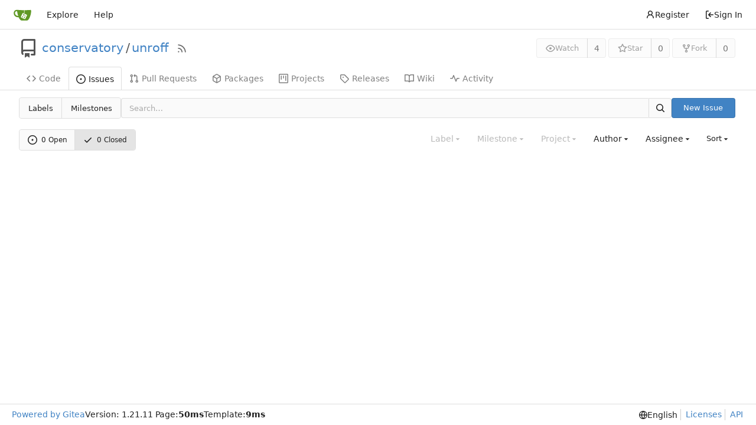

--- FILE ---
content_type: text/html; charset=utf-8
request_url: https://gitea.scheme.org/conservatory/unroff/issues?q=&type=all&sort=oldest&state=closed&labels=0&milestone=0&project=-1&assignee=0&poster=0
body_size: 10389
content:
<!DOCTYPE html>
<html lang="en-US" class="theme-auto">
<head>
	<meta name="viewport" content="width=device-width, initial-scale=1">
	<title>Issues - unroff - Scheme.org Gitea</title>
	<link rel="manifest" href="[data-uri]">
	<meta name="author" content="conservatory">
	<meta name="description" content="unroff">
	<meta name="keywords" content="go,git,self-hosted,gitea">
	<meta name="referrer" content="no-referrer">


	<link rel="alternate" type="application/atom+xml" title="" href="/conservatory/unroff.atom">
	<link rel="alternate" type="application/rss+xml" title="" href="/conservatory/unroff.rss">

	<link rel="icon" href="/assets/img/favicon.svg" type="image/svg+xml">
	<link rel="alternate icon" href="/assets/img/favicon.png" type="image/png">
	
<script>
	
	window.addEventListener('error', function(e) {window._globalHandlerErrors=window._globalHandlerErrors||[]; window._globalHandlerErrors.push(e);});
	window.addEventListener('unhandledrejection', function(e) {window._globalHandlerErrors=window._globalHandlerErrors||[]; window._globalHandlerErrors.push(e);});
	window.config = {
		appUrl: 'https:\/\/gitea.scheme.org\/',
		appSubUrl: '',
		assetVersionEncoded: encodeURIComponent('1.21.11'), 
		assetUrlPrefix: '\/assets',
		runModeIsProd:  true ,
		customEmojis: {"codeberg":":codeberg:","git":":git:","gitea":":gitea:","github":":github:","gitlab":":gitlab:","gogs":":gogs:"},
		csrfToken: 'JpmmEPvSFy-L_SM8LOwUS8EHCS06MTc2ODg4MTIwNTczMTc5Njc3MQ',
		pageData: {},
		notificationSettings: {"EventSourceUpdateTime":10000,"MaxTimeout":60000,"MinTimeout":10000,"TimeoutStep":10000}, 
		enableTimeTracking:  true ,
		
		mentionValues: Array.from(new Map([['aag', {key: 'aag Arthur', value: 'aag', name: 'aag', fullname: 'Arthur', avatar: 'https:\/\/gitea.scheme.org\/avatars\/786a00577d454d0d295efc609399c382'}],['clive-tovero', {key: 'clive-tovero ', value: 'clive-tovero', name: 'clive-tovero', fullname: '', avatar: 'https:\/\/gitea.scheme.org\/avatars\/5f2136dbe02a46cb7cea52052e3886c6'}],['flatwhatson', {key: 'flatwhatson Andrew Whatson', value: 'flatwhatson', name: 'flatwhatson', fullname: 'Andrew Whatson', avatar: 'https:\/\/gitea.scheme.org\/avatars\/27e4de472ae80bb234b98c1b16cd76129ffa8ce17204de42e0ddf108ec37265b'}],['lassik', {key: 'lassik Lassi Kortela', value: 'lassik', name: 'lassik', fullname: 'Lassi Kortela', avatar: 'https:\/\/gitea.scheme.org\/avatars\/06ea45d9b60cf26e4fd868bcc50b2e10'}],]).values()),
		
		mermaidMaxSourceCharacters:  5000 ,
		
		i18n: {
			copy_success: "Copied!",
			copy_error: "Copy failed",
			error_occurred: "An error occurred",
			network_error: "Network error",
			remove_label_str: "Remove item \"%s\"",
			modal_confirm: "Confirm",
			modal_cancel: "Cancel",
		},
	};
	
	window.config.pageData = window.config.pageData || {};
</script>
<script src="/assets/js/webcomponents.js?v=1.21.11"></script>

	<noscript>
		<style>
			.dropdown:hover > .menu { display: block; }
			.ui.secondary.menu .dropdown.item > .menu { margin-top: 0; }
		</style>
	</noscript>
	
	
		<meta property="og:title" content="unroff">
		<meta property="og:url" content="https://gitea.scheme.org/conservatory/unroff">
		
	
	<meta property="og:type" content="object">
	
		<meta property="og:image" content="https://gitea.scheme.org/avatars/51795a97dddff22ef9ba8369e61d9e2b">
	

<meta property="og:site_name" content="Scheme.org Gitea">

	<link rel="stylesheet" href="/assets/css/index.css?v=1.21.11">

	<link rel="stylesheet" href="/assets/css/theme-auto.css?v=1.21.11">


	
</head>
<body>
	
	

	<div class="full height">
		<noscript>This website requires JavaScript.</noscript>

		

		
			


<nav id="navbar" aria-label="Navigation Bar">
	<div class="navbar-left ui secondary menu">
		
		<a class="item" id="navbar-logo" href="/" aria-label="Home">
			<img width="30" height="30" src="/assets/img/logo.svg" alt="Logo" aria-hidden="true">
		</a>

		
		<div class="ui secondary menu item navbar-mobile-right">
			
			<button class="item gt-w-auto ui icon mini button gt-p-3 gt-m-0" id="navbar-expand-toggle"><svg viewBox="0 0 16 16" class="svg octicon-three-bars" aria-hidden="true" width="16" height="16"><path d="M1 2.75A.75.75 0 0 1 1.75 2h12.5a.75.75 0 0 1 0 1.5H1.75A.75.75 0 0 1 1 2.75Zm0 5A.75.75 0 0 1 1.75 7h12.5a.75.75 0 0 1 0 1.5H1.75A.75.75 0 0 1 1 7.75ZM1.75 12h12.5a.75.75 0 0 1 0 1.5H1.75a.75.75 0 0 1 0-1.5Z"/></svg></button>
		</div>

		
		
			<a class="item" href="/explore/repos">Explore</a>
		

		

		
			<a class="item" target="_blank" rel="noopener noreferrer" href="https://docs.gitea.com">Help</a>
		
	</div>

	
	<div class="navbar-right ui secondary menu">
		
			
				<a class="item" href="/user/sign_up">
					<svg viewBox="0 0 16 16" class="svg octicon-person" aria-hidden="true" width="16" height="16"><path d="M10.561 8.073a6.005 6.005 0 0 1 3.432 5.142.75.75 0 1 1-1.498.07 4.5 4.5 0 0 0-8.99 0 .75.75 0 0 1-1.498-.07 6.004 6.004 0 0 1 3.431-5.142 3.999 3.999 0 1 1 5.123 0ZM10.5 5a2.5 2.5 0 1 0-5 0 2.5 2.5 0 0 0 5 0Z"/></svg> Register
				</a>
			
			<a class="item" rel="nofollow" href="/user/login?redirect_to=%2fconservatory%2funroff%2fissues%3fq%3d%26type%3dall%26sort%3doldest%26state%3dclosed%26labels%3d0%26milestone%3d0%26project%3d-1%26assignee%3d0%26poster%3d0">
				<svg viewBox="0 0 16 16" class="svg octicon-sign-in" aria-hidden="true" width="16" height="16"><path d="M2 2.75C2 1.784 2.784 1 3.75 1h2.5a.75.75 0 0 1 0 1.5h-2.5a.25.25 0 0 0-.25.25v10.5c0 .138.112.25.25.25h2.5a.75.75 0 0 1 0 1.5h-2.5A1.75 1.75 0 0 1 2 13.25Zm6.56 4.5h5.69a.75.75 0 0 1 0 1.5H8.56l1.97 1.97a.749.749 0 0 1-.326 1.275.749.749 0 0 1-.734-.215L6.22 8.53a.75.75 0 0 1 0-1.06l3.25-3.25a.749.749 0 0 1 1.275.326.749.749 0 0 1-.215.734Z"/></svg> Sign In
			</a>
		
	</div>
</nav>

		



<div role="main" aria-label="Issues" class="page-content repository issue-list">
	<div class="header-wrapper">

	<div class="ui container">
		<div class="repo-header">
			<div class="repo-title-wrap gt-df gt-fc">
				<div class="repo-title" role="heading" aria-level="1">
					<div class="gt-mr-3">
						

	<svg viewBox="0 0 16 16" class="svg octicon-repo" aria-hidden="true" width="32" height="32"><path d="M2 2.5A2.5 2.5 0 0 1 4.5 0h8.75a.75.75 0 0 1 .75.75v12.5a.75.75 0 0 1-.75.75h-2.5a.75.75 0 0 1 0-1.5h1.75v-2h-8a1 1 0 0 0-.714 1.7.75.75 0 1 1-1.072 1.05A2.495 2.495 0 0 1 2 11.5Zm10.5-1h-8a1 1 0 0 0-1 1v6.708A2.486 2.486 0 0 1 4.5 9h8ZM5 12.25a.25.25 0 0 1 .25-.25h3.5a.25.25 0 0 1 .25.25v3.25a.25.25 0 0 1-.4.2l-1.45-1.087a.249.249 0 0 0-.3 0L5.4 15.7a.25.25 0 0 1-.4-.2Z"/></svg>


					</div>
					<a href="/conservatory">conservatory</a>
					<div class="gt-mx-2">/</div>
					<a href="/conservatory/unroff">unroff</a>
					<div class="labels gt-df gt-ac gt-fw">
						
						
							
						
						
					</div>
					
						<a class="rss-icon gt-ml-3" href="/conservatory/unroff.rss" data-tooltip-content="RSS Feed"><svg viewBox="0 0 16 16" class="svg octicon-rss" aria-hidden="true" width="18" height="18"><path d="M2.002 2.725a.75.75 0 0 1 .797-.699C8.79 2.42 13.58 7.21 13.974 13.201a.75.75 0 0 1-1.497.098 10.502 10.502 0 0 0-9.776-9.776.747.747 0 0 1-.7-.798ZM2.84 7.05h-.002a7.002 7.002 0 0 1 6.113 6.111.75.75 0 0 1-1.49.178 5.503 5.503 0 0 0-4.8-4.8.75.75 0 0 1 .179-1.489ZM2 13a1 1 0 1 1 2 0 1 1 0 0 1-2 0Z"/></svg></a>
					
				</div>
				
				
				
			</div>
			
				<div class="repo-buttons">
					
					<form method="post" action="/conservatory/unroff/action/watch?redirect_to=%2fconservatory%2funroff%2fissues">
						<input type="hidden" name="_csrf" value="JpmmEPvSFy-L_SM8LOwUS8EHCS06MTc2ODg4MTIwNTczMTc5Njc3MQ">
						<div class="ui labeled button" data-tooltip-content="Sign in to watch this repository.">
							<button type="submit" class="ui compact small basic button" disabled>
								<svg viewBox="0 0 16 16" class="svg octicon-eye" aria-hidden="true" width="16" height="16"><path d="M8 2c1.981 0 3.671.992 4.933 2.078 1.27 1.091 2.187 2.345 2.637 3.023a1.62 1.62 0 0 1 0 1.798c-.45.678-1.367 1.932-2.637 3.023C11.67 13.008 9.981 14 8 14c-1.981 0-3.671-.992-4.933-2.078C1.797 10.83.88 9.576.43 8.898a1.62 1.62 0 0 1 0-1.798c.45-.677 1.367-1.931 2.637-3.022C4.33 2.992 6.019 2 8 2ZM1.679 7.932a.12.12 0 0 0 0 .136c.411.622 1.241 1.75 2.366 2.717C5.176 11.758 6.527 12.5 8 12.5c1.473 0 2.825-.742 3.955-1.715 1.124-.967 1.954-2.096 2.366-2.717a.12.12 0 0 0 0-.136c-.412-.621-1.242-1.75-2.366-2.717C10.824 4.242 9.473 3.5 8 3.5c-1.473 0-2.825.742-3.955 1.715-1.124.967-1.954 2.096-2.366 2.717ZM8 10a2 2 0 1 1-.001-3.999A2 2 0 0 1 8 10Z"/></svg>Watch
							</button>
							<a class="ui basic label" href="/conservatory/unroff/watchers">
								4
							</a>
						</div>
					</form>
					
						<form method="post" action="/conservatory/unroff/action/star?redirect_to=%2fconservatory%2funroff%2fissues">
							<input type="hidden" name="_csrf" value="JpmmEPvSFy-L_SM8LOwUS8EHCS06MTc2ODg4MTIwNTczMTc5Njc3MQ">
							<div class="ui labeled button" data-tooltip-content="Sign in to star this repository.">
								<button type="submit" class="ui compact small basic button" disabled>
									<svg viewBox="0 0 16 16" class="svg octicon-star" aria-hidden="true" width="16" height="16"><path d="M8 .25a.75.75 0 0 1 .673.418l1.882 3.815 4.21.612a.75.75 0 0 1 .416 1.279l-3.046 2.97.719 4.192a.751.751 0 0 1-1.088.791L8 12.347l-3.766 1.98a.75.75 0 0 1-1.088-.79l.72-4.194L.818 6.374a.75.75 0 0 1 .416-1.28l4.21-.611L7.327.668A.75.75 0 0 1 8 .25Zm0 2.445L6.615 5.5a.75.75 0 0 1-.564.41l-3.097.45 2.24 2.184a.75.75 0 0 1 .216.664l-.528 3.084 2.769-1.456a.75.75 0 0 1 .698 0l2.77 1.456-.53-3.084a.75.75 0 0 1 .216-.664l2.24-2.183-3.096-.45a.75.75 0 0 1-.564-.41L8 2.694Z"/></svg>Star
								</button>
								<a class="ui basic label" href="/conservatory/unroff/stars">
									0
								</a>
							</div>
						</form>
					
					
						<div class="ui labeled button
							
								disabled
							"
							
								data-tooltip-content="Sign in to fork this repository."
							
						>
							<a class="ui compact small basic button"
								
									
								
							>
								<svg viewBox="0 0 16 16" class="svg octicon-repo-forked" aria-hidden="true" width="16" height="16"><path d="M5 5.372v.878c0 .414.336.75.75.75h4.5a.75.75 0 0 0 .75-.75v-.878a2.25 2.25 0 1 1 1.5 0v.878a2.25 2.25 0 0 1-2.25 2.25h-1.5v2.128a2.251 2.251 0 1 1-1.5 0V8.5h-1.5A2.25 2.25 0 0 1 3.5 6.25v-.878a2.25 2.25 0 1 1 1.5 0ZM5 3.25a.75.75 0 1 0-1.5 0 .75.75 0 0 0 1.5 0Zm6.75.75a.75.75 0 1 0 0-1.5.75.75 0 0 0 0 1.5Zm-3 8.75a.75.75 0 1 0-1.5 0 .75.75 0 0 0 1.5 0Z"/></svg>Fork
							</a>
							<div class="ui small modal" id="fork-repo-modal">
								<div class="header">
									You&#39;ve already forked unroff
								</div>
								<div class="content gt-text-left">
									<div class="ui list">
										
									</div>
									
								</div>
							</div>
							<a class="ui basic label" href="/conservatory/unroff/forks">
								0
							</a>
						</div>
					
				</div>
			
		</div>
	</div>

	<div class="ui tabs container">
		
			<div class="ui tabular menu navbar gt-overflow-x-auto gt-overflow-y-hidden">
				
				<a class="item" href="/conservatory/unroff">
					<svg viewBox="0 0 16 16" class="svg octicon-code" aria-hidden="true" width="16" height="16"><path d="m11.28 3.22 4.25 4.25a.75.75 0 0 1 0 1.06l-4.25 4.25a.749.749 0 0 1-1.275-.326.749.749 0 0 1 .215-.734L13.94 8l-3.72-3.72a.749.749 0 0 1 .326-1.275.749.749 0 0 1 .734.215Zm-6.56 0a.751.751 0 0 1 1.042.018.751.751 0 0 1 .018 1.042L2.06 8l3.72 3.72a.749.749 0 0 1-.326 1.275.749.749 0 0 1-.734-.215L.47 8.53a.75.75 0 0 1 0-1.06Z"/></svg> Code
				</a>
				

				
					<a class="active item" href="/conservatory/unroff/issues">
						<svg viewBox="0 0 16 16" class="svg octicon-issue-opened" aria-hidden="true" width="16" height="16"><path d="M8 9.5a1.5 1.5 0 1 0 0-3 1.5 1.5 0 0 0 0 3Z"/><path d="M8 0a8 8 0 1 1 0 16A8 8 0 0 1 8 0ZM1.5 8a6.5 6.5 0 1 0 13 0 6.5 6.5 0 0 0-13 0Z"/></svg> Issues
						
					</a>
				

				

				
					<a class="item" href="/conservatory/unroff/pulls">
						<svg viewBox="0 0 16 16" class="svg octicon-git-pull-request" aria-hidden="true" width="16" height="16"><path d="M1.5 3.25a2.25 2.25 0 1 1 3 2.122v5.256a2.251 2.251 0 1 1-1.5 0V5.372A2.25 2.25 0 0 1 1.5 3.25Zm5.677-.177L9.573.677A.25.25 0 0 1 10 .854V2.5h1A2.5 2.5 0 0 1 13.5 5v5.628a2.251 2.251 0 1 1-1.5 0V5a1 1 0 0 0-1-1h-1v1.646a.25.25 0 0 1-.427.177L7.177 3.427a.25.25 0 0 1 0-.354ZM3.75 2.5a.75.75 0 1 0 0 1.5.75.75 0 0 0 0-1.5Zm0 9.5a.75.75 0 1 0 0 1.5.75.75 0 0 0 0-1.5Zm8.25.75a.75.75 0 1 0 1.5 0 .75.75 0 0 0-1.5 0Z"/></svg> Pull Requests
						
					</a>
				

				

				
					<a href="/conservatory/unroff/packages" class="item">
						<svg viewBox="0 0 16 16" class="svg octicon-package" aria-hidden="true" width="16" height="16"><path d="m8.878.392 5.25 3.045c.54.314.872.89.872 1.514v6.098a1.75 1.75 0 0 1-.872 1.514l-5.25 3.045a1.75 1.75 0 0 1-1.756 0l-5.25-3.045A1.75 1.75 0 0 1 1 11.049V4.951c0-.624.332-1.201.872-1.514L7.122.392a1.75 1.75 0 0 1 1.756 0ZM7.875 1.69l-4.63 2.685L8 7.133l4.755-2.758-4.63-2.685a.248.248 0 0 0-.25 0ZM2.5 5.677v5.372c0 .09.047.171.125.216l4.625 2.683V8.432Zm6.25 8.271 4.625-2.683a.25.25 0 0 0 .125-.216V5.677L8.75 8.432Z"/></svg> Packages
					</a>
				

				
					<a href="/conservatory/unroff/projects" class="item">
						<svg viewBox="0 0 16 16" class="svg octicon-project" aria-hidden="true" width="16" height="16"><path d="M1.75 0h12.5C15.216 0 16 .784 16 1.75v12.5A1.75 1.75 0 0 1 14.25 16H1.75A1.75 1.75 0 0 1 0 14.25V1.75C0 .784.784 0 1.75 0ZM1.5 1.75v12.5c0 .138.112.25.25.25h12.5a.25.25 0 0 0 .25-.25V1.75a.25.25 0 0 0-.25-.25H1.75a.25.25 0 0 0-.25.25ZM11.75 3a.75.75 0 0 1 .75.75v7.5a.75.75 0 0 1-1.5 0v-7.5a.75.75 0 0 1 .75-.75Zm-8.25.75a.75.75 0 0 1 1.5 0v5.5a.75.75 0 0 1-1.5 0ZM8 3a.75.75 0 0 1 .75.75v3.5a.75.75 0 0 1-1.5 0v-3.5A.75.75 0 0 1 8 3Z"/></svg> Projects
						
					</a>
				

				
				<a class="item" href="/conservatory/unroff/releases">
					<svg viewBox="0 0 16 16" class="svg octicon-tag" aria-hidden="true" width="16" height="16"><path d="M1 7.775V2.75C1 1.784 1.784 1 2.75 1h5.025c.464 0 .91.184 1.238.513l6.25 6.25a1.75 1.75 0 0 1 0 2.474l-5.026 5.026a1.75 1.75 0 0 1-2.474 0l-6.25-6.25A1.752 1.752 0 0 1 1 7.775Zm1.5 0c0 .066.026.13.073.177l6.25 6.25a.25.25 0 0 0 .354 0l5.025-5.025a.25.25 0 0 0 0-.354l-6.25-6.25a.25.25 0 0 0-.177-.073H2.75a.25.25 0 0 0-.25.25ZM6 5a1 1 0 1 1 0 2 1 1 0 0 1 0-2Z"/></svg> Releases
					
				</a>
				

				
					<a class="item" href="/conservatory/unroff/wiki">
						<svg viewBox="0 0 16 16" class="svg octicon-book" aria-hidden="true" width="16" height="16"><path d="M0 1.75A.75.75 0 0 1 .75 1h4.253c1.227 0 2.317.59 3 1.501A3.743 3.743 0 0 1 11.006 1h4.245a.75.75 0 0 1 .75.75v10.5a.75.75 0 0 1-.75.75h-4.507a2.25 2.25 0 0 0-1.591.659l-.622.621a.75.75 0 0 1-1.06 0l-.622-.621A2.25 2.25 0 0 0 5.258 13H.75a.75.75 0 0 1-.75-.75Zm7.251 10.324.004-5.073-.002-2.253A2.25 2.25 0 0 0 5.003 2.5H1.5v9h3.757a3.75 3.75 0 0 1 1.994.574ZM8.755 4.75l-.004 7.322a3.752 3.752 0 0 1 1.992-.572H14.5v-9h-3.495a2.25 2.25 0 0 0-2.25 2.25Z"/></svg> Wiki
					</a>
				

				

				
					<a class="item" href="/conservatory/unroff/activity">
						<svg viewBox="0 0 16 16" class="svg octicon-pulse" aria-hidden="true" width="16" height="16"><path d="M6 2c.306 0 .582.187.696.471L10 10.731l1.304-3.26A.751.751 0 0 1 12 7h3.25a.75.75 0 0 1 0 1.5h-2.742l-1.812 4.528a.751.751 0 0 1-1.392 0L6 4.77 4.696 8.03A.75.75 0 0 1 4 8.5H.75a.75.75 0 0 1 0-1.5h2.742l1.812-4.529A.751.751 0 0 1 6 2Z"/></svg> Activity
					</a>
				

				

				
			</div>
		
	</div>
	<div class="ui tabs divider"></div>
</div>

	<div class="ui container">

	

		<div class="list-header">
			<h2 class="ui compact small menu header small-menu-items issue-list-navbar">
	<a class="item" href="/conservatory/unroff/labels">Labels</a>
	<a class="item" href="/conservatory/unroff/milestones">Milestones</a>
</h2>

			<form class="list-header-search ui form ignore-dirty issue-list-search">
	<div class="ui small search fluid action input">
		<input type="hidden" name="type" value="all">
		<input type="hidden" name="state" value="closed">
		<input type="hidden" name="labels" value="0">
		<input type="hidden" name="milestone" value="0">
		<input type="hidden" name="project" value="-1">
		<input type="hidden" name="assignee" value="0">
		<input type="hidden" name="poster" value="0">
		<input type="search" spellcheck="false" name="q" maxlength="255" placeholder="Search…">

		
			<button id="issue-list-quick-goto" class="ui small icon button gt-hidden" data-tooltip-content="Go to" data-repo-link="/conservatory/unroff"><svg viewBox="0 0 16 16" class="svg octicon-hash" aria-hidden="true" width="16" height="16"><path d="M6.368 1.01a.75.75 0 0 1 .623.859L6.57 4.5h3.98l.46-2.868a.75.75 0 0 1 1.48.237L12.07 4.5h2.18a.75.75 0 0 1 0 1.5h-2.42l-.64 4h2.56a.75.75 0 0 1 0 1.5h-2.8l-.46 2.869a.75.75 0 0 1-1.48-.237l.42-2.632H5.45l-.46 2.869a.75.75 0 0 1-1.48-.237l.42-2.632H1.75a.75.75 0 0 1 0-1.5h2.42l.64-4H2.25a.75.75 0 0 1 0-1.5h2.8l.46-2.868a.75.75 0 0 1 .858-.622ZM9.67 10l.64-4H6.33l-.64 4Z"/></svg></button>
		
		<button class="ui small icon button" aria-label="Search"><svg viewBox="0 0 16 16" class="svg octicon-search" aria-hidden="true" width="16" height="16"><path d="M10.68 11.74a6 6 0 0 1-7.922-8.982 6 6 0 0 1 8.982 7.922l3.04 3.04a.749.749 0 0 1-.326 1.275.749.749 0 0 1-.734-.215ZM11.5 7a4.499 4.499 0 1 0-8.997 0A4.499 4.499 0 0 0 11.5 7Z"/></svg></button>
	</div>
</form>

			
				
					<a class="ui small primary button issue-list-new" href="/conservatory/unroff/issues/new">New Issue</a>
				
			
		</div>

		<div id="issue-filters" class="issue-list-toolbar">
	<div class="issue-list-toolbar-left">
		
		<div class="small-menu-items ui compact tiny menu">
	<a class="item" href="/conservatory/unroff/issues?q=&type=all&sort=oldest&state=open&labels=0&milestone=0&project=-1&assignee=0&poster=0">
		
			<svg viewBox="0 0 16 16" class="gt-mr-3 svg octicon-issue-opened" aria-hidden="true" width="16" height="16"><path d="M8 9.5a1.5 1.5 0 1 0 0-3 1.5 1.5 0 0 0 0 3Z"/><path d="M8 0a8 8 0 1 1 0 16A8 8 0 0 1 8 0ZM1.5 8a6.5 6.5 0 1 0 13 0 6.5 6.5 0 0 0-13 0Z"/></svg>
		
		0&nbsp;Open
	</a>
	<a class="active item" href="/conservatory/unroff/issues?q=&type=all&sort=oldest&state=closed&labels=0&milestone=0&project=-1&assignee=0&poster=0">
		<svg viewBox="0 0 16 16" class="gt-mr-3 svg octicon-check" aria-hidden="true" width="16" height="16"><path d="M13.78 4.22a.75.75 0 0 1 0 1.06l-7.25 7.25a.75.75 0 0 1-1.06 0L2.22 9.28a.751.751 0 0 1 .018-1.042.751.751 0 0 1 1.042-.018L6 10.94l6.72-6.72a.75.75 0 0 1 1.06 0Z"/></svg>
		0&nbsp;Closed
	</a>
</div>

	</div>
	<div class="issue-list-toolbar-right">
		<div class="ui secondary filter menu labels">
			
			<div class="ui disabled dropdown jump item label-filter">
				<span class="text">
					Label
				</span>
				<svg viewBox="0 0 16 16" class="dropdown icon svg octicon-triangle-down" aria-hidden="true" width="14" height="14"><path d="m4.427 7.427 3.396 3.396a.25.25 0 0 0 .354 0l3.396-3.396A.25.25 0 0 0 11.396 7H4.604a.25.25 0 0 0-.177.427Z"/></svg>
				<div class="menu">
					<div class="ui icon search input">
						<i class="icon"><svg viewBox="0 0 16 16" class="svg octicon-search" aria-hidden="true" width="16" height="16"><path d="M10.68 11.74a6 6 0 0 1-7.922-8.982 6 6 0 0 1 8.982 7.922l3.04 3.04a.749.749 0 0 1-.326 1.275.749.749 0 0 1-.734-.215ZM11.5 7a4.499 4.499 0 1 0-8.997 0A4.499 4.499 0 0 0 11.5 7Z"/></svg></i>
						<input type="text" placeholder="Label">
					</div>
					<div class="ui checkbox compact archived-label-filter">
						<input name="archived" type="checkbox"
							id="archived-filter-checkbox"
							
						>
						<label for="archived-filter-checkbox">
							Show archived labels
							<i class="gt-ml-2" data-tooltip-content=Archived&#32;labels&#32;are&#32;excluded&#32;by&#32;default&#32;from&#32;the&#32;suggestions&#32;when&#32;searching&#32;by&#32;label.>
								<svg viewBox="0 0 16 16" class="svg octicon-info" aria-hidden="true" width="16" height="16"><path d="M0 8a8 8 0 1 1 16 0A8 8 0 0 1 0 8Zm8-6.5a6.5 6.5 0 1 0 0 13 6.5 6.5 0 0 0 0-13ZM6.5 7.75A.75.75 0 0 1 7.25 7h1a.75.75 0 0 1 .75.75v2.75h.25a.75.75 0 0 1 0 1.5h-2a.75.75 0 0 1 0-1.5h.25v-2h-.25a.75.75 0 0 1-.75-.75ZM8 6a1 1 0 1 1 0-2 1 1 0 0 1 0 2Z"/></svg>
							</i>
						</label>
					</div>
					<span class="info">Use <code>alt</code> + <code>click/enter</code> to exclude labels</span>
					<div class="divider"></div>
					<a class="item" href="/conservatory/unroff/issues?q=&type=all&sort=oldest&state=closed&milestone=0&project=-1&assignee=0&poster=0">All labels</a>
					<a class="active selected item" href="/conservatory/unroff/issues?q=&type=all&sort=oldest&state=closed&labels=0&milestone=0&project=-1&assignee=0&poster=0">No label</a>
					
					
				</div>
			</div>

			
			
			<div class="ui disabled dropdown jump item">
				<span class="text">
					Milestone
				</span>
				<svg viewBox="0 0 16 16" class="dropdown icon svg octicon-triangle-down" aria-hidden="true" width="14" height="14"><path d="m4.427 7.427 3.396 3.396a.25.25 0 0 0 .354 0l3.396-3.396A.25.25 0 0 0 11.396 7H4.604a.25.25 0 0 0-.177.427Z"/></svg>
				<div class="menu">
					<div class="ui icon search input">
						<i class="icon"><svg viewBox="0 0 16 16" class="svg octicon-search" aria-hidden="true" width="16" height="16"><path d="M10.68 11.74a6 6 0 0 1-7.922-8.982 6 6 0 0 1 8.982 7.922l3.04 3.04a.749.749 0 0 1-.326 1.275.749.749 0 0 1-.734-.215ZM11.5 7a4.499 4.499 0 1 0-8.997 0A4.499 4.499 0 0 0 11.5 7Z"/></svg></i>
						<input type="text" placeholder="Milestone">
					</div>
					<div class="divider"></div>
					<a class="active selected item" href="/conservatory/unroff/issues?q=&type=all&sort=oldest&state=closed&labels=0&milestone=0&project=-1&assignee=0&poster=0">All milestones</a>
					<a class="item" href="/conservatory/unroff/issues?q=&type=all&sort=oldest&state=closed&labels=0&milestone=-1&project=-1&assignee=0&poster=0">No milestones</a>
					
					
				</div>
			</div>
			

			
			<div class="ui disabled dropdown jump item">
				<span class="text">
					Project
				</span>
				<svg viewBox="0 0 16 16" class="dropdown icon svg octicon-triangle-down" aria-hidden="true" width="14" height="14"><path d="m4.427 7.427 3.396 3.396a.25.25 0 0 0 .354 0l3.396-3.396A.25.25 0 0 0 11.396 7H4.604a.25.25 0 0 0-.177.427Z"/></svg>
				<div class="menu">
					<div class="ui icon search input">
						<i class="icon"><svg viewBox="0 0 16 16" class="svg octicon-search" aria-hidden="true" width="16" height="16"><path d="M10.68 11.74a6 6 0 0 1-7.922-8.982 6 6 0 0 1 8.982 7.922l3.04 3.04a.749.749 0 0 1-.326 1.275.749.749 0 0 1-.734-.215ZM11.5 7a4.499 4.499 0 1 0-8.997 0A4.499 4.499 0 0 0 11.5 7Z"/></svg></i>
						<input type="text" placeholder="Project">
					</div>
					<a class="item" href="/conservatory/unroff/issues?q=&type=all&sort=oldest&state=closed&labels=0&assignee=0&poster=0">All projects</a>
					<a class="active selected item" href="/conservatory/unroff/issues?q=&type=all&sort=oldest&state=closed&labels=0&project=-1&assignee=0&poster=0">No project</a>
					
					
				</div>
			</div>

			
			<div class="ui dropdown jump item user-remote-search" data-tooltip-content="Shows a maximum of 30 users"
				data-search-url="/conservatory/unroff/issues/posters"
				data-selected-user-id="0"
				data-action-jump-url="/conservatory/unroff/issues?type=all&sort=oldest&state=closed&labels=0&milestone=0&project=-1&assignee=0&poster={user_id}"
			>
				<span class="text">
					Author
				</span>
				<svg viewBox="0 0 16 16" class="dropdown icon svg octicon-triangle-down" aria-hidden="true" width="14" height="14"><path d="m4.427 7.427 3.396 3.396a.25.25 0 0 0 .354 0l3.396-3.396A.25.25 0 0 0 11.396 7H4.604a.25.25 0 0 0-.177.427Z"/></svg>
				<div class="menu">
					<div class="ui icon search input">
						<i class="icon"><svg viewBox="0 0 16 16" class="svg octicon-search" aria-hidden="true" width="16" height="16"><path d="M10.68 11.74a6 6 0 0 1-7.922-8.982 6 6 0 0 1 8.982 7.922l3.04 3.04a.749.749 0 0 1-.326 1.275.749.749 0 0 1-.734-.215ZM11.5 7a4.499 4.499 0 1 0-8.997 0A4.499 4.499 0 0 0 11.5 7Z"/></svg></i>
						<input type="text" placeholder="Author">
					</div>
					<a class="item" data-value="0">All authors</a>
				</div>
			</div>

			
			<div class="ui  dropdown jump item">
				<span class="text">
					Assignee
				</span>
				<svg viewBox="0 0 16 16" class="dropdown icon svg octicon-triangle-down" aria-hidden="true" width="14" height="14"><path d="m4.427 7.427 3.396 3.396a.25.25 0 0 0 .354 0l3.396-3.396A.25.25 0 0 0 11.396 7H4.604a.25.25 0 0 0-.177.427Z"/></svg>
				<div class="menu">
					<div class="ui icon search input">
						<i class="icon"><svg viewBox="0 0 16 16" class="svg octicon-search" aria-hidden="true" width="16" height="16"><path d="M10.68 11.74a6 6 0 0 1-7.922-8.982 6 6 0 0 1 8.982 7.922l3.04 3.04a.749.749 0 0 1-.326 1.275.749.749 0 0 1-.734-.215ZM11.5 7a4.499 4.499 0 1 0-8.997 0A4.499 4.499 0 0 0 11.5 7Z"/></svg></i>
						<input type="text" placeholder="Assignee">
					</div>
					<a class="active selected item" href="/conservatory/unroff/issues?q=&type=all&sort=oldest&state=closed&labels=0&milestone=0&project=-1&poster=0">All assignees</a>
					<a class="item" href="/conservatory/unroff/issues?q=&type=all&sort=oldest&state=closed&labels=0&milestone=0&project=-1&assignee=-1&poster=0">No assignee</a>
					<div class="divider"></div>
					
						<a class=" item gt-df" href="/conservatory/unroff/issues?type=all&sort=oldest&state=closed&labels=0&milestone=0&project=-1&assignee=44&poster=0">
							<img class="ui avatar gt-vm" src="/avatars/786a00577d454d0d295efc609399c382?size=40" title="Arthur" width="20" height="20"/><span class="gt-ellipsis">aag</span>

						</a>
					
						<a class=" item gt-df" href="/conservatory/unroff/issues?type=all&sort=oldest&state=closed&labels=0&milestone=0&project=-1&assignee=4&poster=0">
							<img class="ui avatar gt-vm" src="/avatars/5f2136dbe02a46cb7cea52052e3886c6?size=40" title="clive-tovero" width="20" height="20"/><span class="gt-ellipsis">clive-tovero</span>

						</a>
					
						<a class=" item gt-df" href="/conservatory/unroff/issues?type=all&sort=oldest&state=closed&labels=0&milestone=0&project=-1&assignee=75&poster=0">
							<img class="ui avatar gt-vm" src="/avatars/27e4de472ae80bb234b98c1b16cd76129ffa8ce17204de42e0ddf108ec37265b?size=40" title="Andrew Whatson" width="20" height="20"/><span class="gt-ellipsis">flatwhatson</span>

						</a>
					
						<a class=" item gt-df" href="/conservatory/unroff/issues?type=all&sort=oldest&state=closed&labels=0&milestone=0&project=-1&assignee=1&poster=0">
							<img class="ui avatar gt-vm" src="/avatars/06ea45d9b60cf26e4fd868bcc50b2e10?size=40" title="Lassi Kortela" width="20" height="20"/><span class="gt-ellipsis">lassik</span>

						</a>
					
				</div>
			</div>

			

			
			<div class="list-header-sort ui small dropdown downward type jump item">
				<span class="text">
					Sort
				</span>
				<svg viewBox="0 0 16 16" class="dropdown icon svg octicon-triangle-down" aria-hidden="true" width="14" height="14"><path d="m4.427 7.427 3.396 3.396a.25.25 0 0 0 .354 0l3.396-3.396A.25.25 0 0 0 11.396 7H4.604a.25.25 0 0 0-.177.427Z"/></svg>
				<div class="menu">
					<a class="item" href="/conservatory/unroff/issues?q=&type=all&sort=latest&state=closed&labels=0&milestone=0&project=-1&assignee=0&poster=0">Newest</a>
					<a class="active item" href="/conservatory/unroff/issues?q=&type=all&sort=oldest&state=closed&labels=0&milestone=0&project=-1&assignee=0&poster=0">Oldest</a>
					<a class="item" href="/conservatory/unroff/issues?q=&type=all&sort=recentupdate&state=closed&labels=0&milestone=0&project=-1&assignee=0&poster=0">Recently updated</a>
					<a class="item" href="/conservatory/unroff/issues?q=&type=all&sort=leastupdate&state=closed&labels=0&milestone=0&project=-1&assignee=0&poster=0">Least recently updated</a>
					<a class="item" href="/conservatory/unroff/issues?q=&type=all&sort=mostcomment&state=closed&labels=0&milestone=0&project=-1&assignee=0&poster=0">Most commented</a>
					<a class="item" href="/conservatory/unroff/issues?q=&type=all&sort=leastcomment&state=closed&labels=0&milestone=0&project=-1&assignee=0&poster=0">Least commented</a>
					<a class="item" href="/conservatory/unroff/issues?q=&type=all&sort=nearduedate&state=closed&labels=0&milestone=0&project=-1&assignee=0&poster=0">Nearest due date</a>
					<a class="item" href="/conservatory/unroff/issues?q=&type=all&sort=farduedate&state=closed&labels=0&milestone=0&project=-1&assignee=0&poster=0">Farthest due date</a>
				</div>
			</div>
		</div>
	</div>
</div>


		<div id="issue-actions" class="issue-list-toolbar gt-hidden">
			<div class="issue-list-toolbar-left">
				<div class="small-menu-items ui compact tiny menu">
	<a class="item" href="/conservatory/unroff/issues?q=&type=all&sort=oldest&state=open&labels=0&milestone=0&project=-1&assignee=0&poster=0">
		
			<svg viewBox="0 0 16 16" class="gt-mr-3 svg octicon-issue-opened" aria-hidden="true" width="16" height="16"><path d="M8 9.5a1.5 1.5 0 1 0 0-3 1.5 1.5 0 0 0 0 3Z"/><path d="M8 0a8 8 0 1 1 0 16A8 8 0 0 1 8 0ZM1.5 8a6.5 6.5 0 1 0 13 0 6.5 6.5 0 0 0-13 0Z"/></svg>
		
		0&nbsp;Open
	</a>
	<a class="active item" href="/conservatory/unroff/issues?q=&type=all&sort=oldest&state=closed&labels=0&milestone=0&project=-1&assignee=0&poster=0">
		<svg viewBox="0 0 16 16" class="gt-mr-3 svg octicon-check" aria-hidden="true" width="16" height="16"><path d="M13.78 4.22a.75.75 0 0 1 0 1.06l-7.25 7.25a.75.75 0 0 1-1.06 0L2.22 9.28a.751.751 0 0 1 .018-1.042.751.751 0 0 1 1.042-.018L6 10.94l6.72-6.72a.75.75 0 0 1 1.06 0Z"/></svg>
		0&nbsp;Closed
	</a>
</div>

			</div>
			<div class="issue-list-toolbar-right">
				<div class="ui secondary filter menu">
	
		
		
			<button class="ui primary basic button issue-action" data-action="open" data-url="/conservatory/unroff/issues/status">Open</button>
		
		
	
		<div class="ui disabled dropdown jump item">
			<span class="text">
				Label
			</span>
			<svg viewBox="0 0 16 16" class="dropdown icon svg octicon-triangle-down" aria-hidden="true" width="14" height="14"><path d="m4.427 7.427 3.396 3.396a.25.25 0 0 0 .354 0l3.396-3.396A.25.25 0 0 0 11.396 7H4.604a.25.25 0 0 0-.177.427Z"/></svg>
			<div class="menu">
				<div class="item issue-action" data-action="clear" data-url="/conservatory/unroff/issues/labels">
					Clear labels
				</div>
				
				
			</div>
		</div>

		
		<div class="ui disabled dropdown jump item">
			<span class="text">
				Milestone
			</span>
			<svg viewBox="0 0 16 16" class="dropdown icon svg octicon-triangle-down" aria-hidden="true" width="14" height="14"><path d="m4.427 7.427 3.396 3.396a.25.25 0 0 0 .354 0l3.396-3.396A.25.25 0 0 0 11.396 7H4.604a.25.25 0 0 0-.177.427Z"/></svg>
			<div class="menu">
				<div class="item issue-action" data-element-id="0" data-url="/conservatory/unroff/issues/milestone">
				No milestone
				</div>
				
				
			</div>
		</div>

		
		<div class="ui disabled dropdown jump item">
			<span class="text">
				Projects
			</span>
			<svg viewBox="0 0 16 16" class="dropdown icon svg octicon-triangle-down" aria-hidden="true" width="14" height="14"><path d="m4.427 7.427 3.396 3.396a.25.25 0 0 0 .354 0l3.396-3.396A.25.25 0 0 0 11.396 7H4.604a.25.25 0 0 0-.177.427Z"/></svg>
			<div class="menu">
				<div class="item issue-action" data-element-id="0" data-url="/conservatory/unroff/issues/projects">
				Clear projects
				</div>
				
				
			</div>
		</div>

		
		<div class="ui  dropdown jump item">
			<span class="text">
				Assignee
			</span>
			<svg viewBox="0 0 16 16" class="dropdown icon svg octicon-triangle-down" aria-hidden="true" width="14" height="14"><path d="m4.427 7.427 3.396 3.396a.25.25 0 0 0 .354 0l3.396-3.396A.25.25 0 0 0 11.396 7H4.604a.25.25 0 0 0-.177.427Z"/></svg>
			<div class="menu">
				<div class="item issue-action" data-action="clear" data-url="/conservatory/unroff/issues/assignee">
					Clear assignees
				</div>
				<div class="item issue-action" data-element-id="0" data-url="/conservatory/unroff/issues/assignee">
					No assignee
				</div>
				
					<div class="item issue-action" data-element-id="44" data-url="/conservatory/unroff/issues/assignee">
						<img class="ui avatar gt-vm" src="/avatars/786a00577d454d0d295efc609399c382?size=40" title="Arthur" width="20" height="20"/> aag
					</div>
				
					<div class="item issue-action" data-element-id="4" data-url="/conservatory/unroff/issues/assignee">
						<img class="ui avatar gt-vm" src="/avatars/5f2136dbe02a46cb7cea52052e3886c6?size=40" title="clive-tovero" width="20" height="20"/> clive-tovero
					</div>
				
					<div class="item issue-action" data-element-id="75" data-url="/conservatory/unroff/issues/assignee">
						<img class="ui avatar gt-vm" src="/avatars/27e4de472ae80bb234b98c1b16cd76129ffa8ce17204de42e0ddf108ec37265b?size=40" title="Andrew Whatson" width="20" height="20"/> flatwhatson
					</div>
				
					<div class="item issue-action" data-element-id="1" data-url="/conservatory/unroff/issues/assignee">
						<img class="ui avatar gt-vm" src="/avatars/06ea45d9b60cf26e4fd868bcc50b2e10?size=40" title="Lassi Kortela" width="20" height="20"/> lassik
					</div>
				
			</div>
		</div>
	
</div>


			</div>
		</div>
		<div id="issue-list" class="flex-list">
	
	
	
</div>




	



	</div>
</div>


	

	</div>

	

	<footer class="page-footer" role="group" aria-label="Footer">
	<div class="left-links" role="contentinfo" aria-label="About Software">
		<a target="_blank" rel="noopener noreferrer" href="https://about.gitea.com">Powered by Gitea</a>
		
			Version:
			
				1.21.11
			
		
		
			Page: <strong>50ms</strong>
			Template: <strong>9ms</strong>
		
	</div>
	<div class="right-links" role="group" aria-label="Links">
		<div class="ui dropdown upward language">
			<span class="flex-text-inline"><svg viewBox="0 0 16 16" class="svg octicon-globe" aria-hidden="true" width="14" height="14"><path d="M8 0a8 8 0 1 1 0 16A8 8 0 0 1 8 0ZM5.78 8.75a9.64 9.64 0 0 0 1.363 4.177c.255.426.542.832.857 1.215.245-.296.551-.705.857-1.215A9.64 9.64 0 0 0 10.22 8.75Zm4.44-1.5a9.64 9.64 0 0 0-1.363-4.177c-.307-.51-.612-.919-.857-1.215a9.927 9.927 0 0 0-.857 1.215A9.64 9.64 0 0 0 5.78 7.25Zm-5.944 1.5H1.543a6.507 6.507 0 0 0 4.666 5.5c-.123-.181-.24-.365-.352-.552-.715-1.192-1.437-2.874-1.581-4.948Zm-2.733-1.5h2.733c.144-2.074.866-3.756 1.58-4.948.12-.197.237-.381.353-.552a6.507 6.507 0 0 0-4.666 5.5Zm10.181 1.5c-.144 2.074-.866 3.756-1.58 4.948-.12.197-.237.381-.353.552a6.507 6.507 0 0 0 4.666-5.5Zm2.733-1.5a6.507 6.507 0 0 0-4.666-5.5c.123.181.24.365.353.552.714 1.192 1.436 2.874 1.58 4.948Z"/></svg> English</span>
			<div class="menu language-menu">
				
					<a lang="id-ID" data-url="/?lang=id-ID" class="item ">Bahasa Indonesia</a>
				
					<a lang="de-DE" data-url="/?lang=de-DE" class="item ">Deutsch</a>
				
					<a lang="en-US" data-url="/?lang=en-US" class="item active selected">English</a>
				
					<a lang="es-ES" data-url="/?lang=es-ES" class="item ">Español</a>
				
					<a lang="fr-FR" data-url="/?lang=fr-FR" class="item ">Français</a>
				
					<a lang="it-IT" data-url="/?lang=it-IT" class="item ">Italiano</a>
				
					<a lang="lv-LV" data-url="/?lang=lv-LV" class="item ">Latviešu</a>
				
					<a lang="hu-HU" data-url="/?lang=hu-HU" class="item ">Magyar nyelv</a>
				
					<a lang="nl-NL" data-url="/?lang=nl-NL" class="item ">Nederlands</a>
				
					<a lang="pl-PL" data-url="/?lang=pl-PL" class="item ">Polski</a>
				
					<a lang="pt-PT" data-url="/?lang=pt-PT" class="item ">Português de Portugal</a>
				
					<a lang="pt-BR" data-url="/?lang=pt-BR" class="item ">Português do Brasil</a>
				
					<a lang="fi-FI" data-url="/?lang=fi-FI" class="item ">Suomi</a>
				
					<a lang="sv-SE" data-url="/?lang=sv-SE" class="item ">Svenska</a>
				
					<a lang="tr-TR" data-url="/?lang=tr-TR" class="item ">Türkçe</a>
				
					<a lang="cs-CZ" data-url="/?lang=cs-CZ" class="item ">Čeština</a>
				
					<a lang="el-GR" data-url="/?lang=el-GR" class="item ">Ελληνικά</a>
				
					<a lang="bg-BG" data-url="/?lang=bg-BG" class="item ">Български</a>
				
					<a lang="ru-RU" data-url="/?lang=ru-RU" class="item ">Русский</a>
				
					<a lang="uk-UA" data-url="/?lang=uk-UA" class="item ">Українська</a>
				
					<a lang="fa-IR" data-url="/?lang=fa-IR" class="item ">فارسی</a>
				
					<a lang="ml-IN" data-url="/?lang=ml-IN" class="item ">മലയാളം</a>
				
					<a lang="ja-JP" data-url="/?lang=ja-JP" class="item ">日本語</a>
				
					<a lang="zh-CN" data-url="/?lang=zh-CN" class="item ">简体中文</a>
				
					<a lang="zh-TW" data-url="/?lang=zh-TW" class="item ">繁體中文（台灣）</a>
				
					<a lang="zh-HK" data-url="/?lang=zh-HK" class="item ">繁體中文（香港）</a>
				
					<a lang="ko-KR" data-url="/?lang=ko-KR" class="item ">한국어</a>
				
			</div>
		</div>
		<a href="/assets/licenses.txt">Licenses</a>
		<a href="/api/swagger">API</a>
		
	</div>
</footer>




	<script src="/assets/js/index.js?v=1.21.11" onerror="alert('Failed to load asset files from ' + this.src + '. Please make sure the asset files can be accessed.')"></script>

	
	
</body>
</html>

